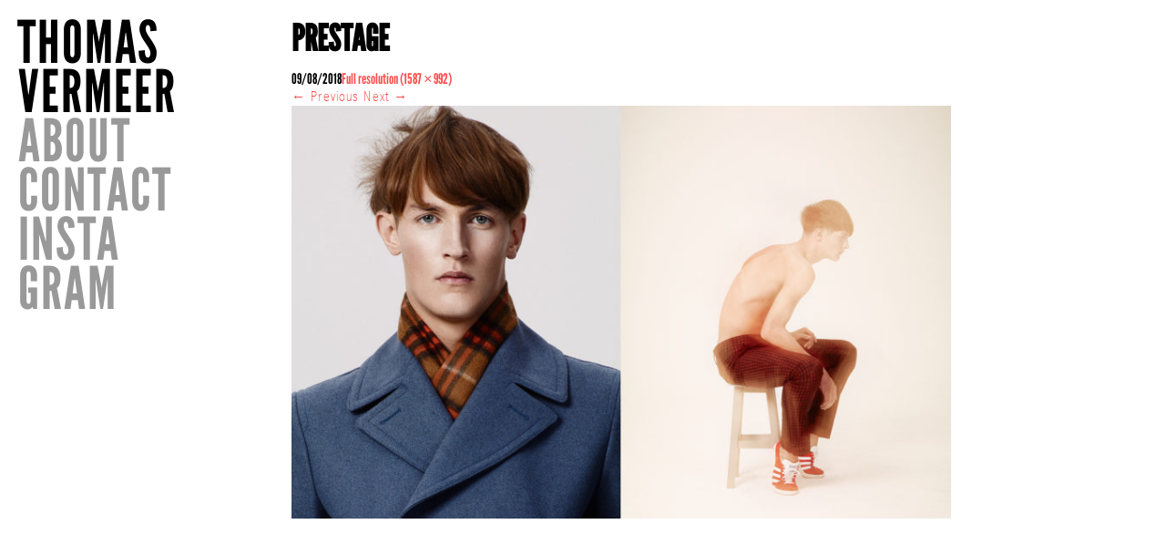

--- FILE ---
content_type: text/html; charset=UTF-8
request_url: https://thomasvermeer.com/prestage/
body_size: 5105
content:
<!DOCTYPE html>
<!--[if IE 7]>
<html class="ie ie7" lang="en-US">
<![endif]-->
<!--[if IE 8]>
<html class="ie ie8" lang="en-US">
<![endif]-->
<!--[if IE 9]>
<html class="ie ie9" lang="en-US">
<![endif]-->
<!--[if !(IE 7) | !(IE 8) | !(IE 9) ]><!-->
<html lang="en-US">
<!--<![endif]-->
<head>
	<meta charset="UTF-8">
		 	<title>PRESTAGE | Thomas Vermeer</title>
	<link rel="profile" href="http://gmpg.org/xfn/11">
	<link rel="pingback" href="https://thomasvermeer.com/TV2018/xmlrpc.php">
<!-- 	<link rel="stylesheet" href="https://use.typekit.net/pcp8mwu.css"> -->
	<!--[if lt IE 9]>
	<script src="https://thomasvermeer.com/TV2018/wp-content/themes/twentythirteen/js/html5.js"></script>
	<![endif]-->
	<meta name='robots' content='max-image-preview:large' />
<link rel='dns-prefetch' href='//fonts.googleapis.com' />
<link rel='dns-prefetch' href='//s.w.org' />
<link rel='dns-prefetch' href='//v0.wordpress.com' />
<link href='https://fonts.gstatic.com' crossorigin rel='preconnect' />
<link rel="alternate" type="application/rss+xml" title="Thomas Vermeer &raquo; Feed" href="https://thomasvermeer.com/feed/" />
<link rel="alternate" type="application/rss+xml" title="Thomas Vermeer &raquo; Comments Feed" href="https://thomasvermeer.com/comments/feed/" />
		<script>
			window._wpemojiSettings = {"baseUrl":"https:\/\/s.w.org\/images\/core\/emoji\/13.1.0\/72x72\/","ext":".png","svgUrl":"https:\/\/s.w.org\/images\/core\/emoji\/13.1.0\/svg\/","svgExt":".svg","source":{"concatemoji":"https:\/\/thomasvermeer.com\/TV2018\/wp-includes\/js\/wp-emoji-release.min.js?ver=5.8.12"}};
			!function(e,a,t){var n,r,o,i=a.createElement("canvas"),p=i.getContext&&i.getContext("2d");function s(e,t){var a=String.fromCharCode;p.clearRect(0,0,i.width,i.height),p.fillText(a.apply(this,e),0,0);e=i.toDataURL();return p.clearRect(0,0,i.width,i.height),p.fillText(a.apply(this,t),0,0),e===i.toDataURL()}function c(e){var t=a.createElement("script");t.src=e,t.defer=t.type="text/javascript",a.getElementsByTagName("head")[0].appendChild(t)}for(o=Array("flag","emoji"),t.supports={everything:!0,everythingExceptFlag:!0},r=0;r<o.length;r++)t.supports[o[r]]=function(e){if(!p||!p.fillText)return!1;switch(p.textBaseline="top",p.font="600 32px Arial",e){case"flag":return s([127987,65039,8205,9895,65039],[127987,65039,8203,9895,65039])?!1:!s([55356,56826,55356,56819],[55356,56826,8203,55356,56819])&&!s([55356,57332,56128,56423,56128,56418,56128,56421,56128,56430,56128,56423,56128,56447],[55356,57332,8203,56128,56423,8203,56128,56418,8203,56128,56421,8203,56128,56430,8203,56128,56423,8203,56128,56447]);case"emoji":return!s([10084,65039,8205,55357,56613],[10084,65039,8203,55357,56613])}return!1}(o[r]),t.supports.everything=t.supports.everything&&t.supports[o[r]],"flag"!==o[r]&&(t.supports.everythingExceptFlag=t.supports.everythingExceptFlag&&t.supports[o[r]]);t.supports.everythingExceptFlag=t.supports.everythingExceptFlag&&!t.supports.flag,t.DOMReady=!1,t.readyCallback=function(){t.DOMReady=!0},t.supports.everything||(n=function(){t.readyCallback()},a.addEventListener?(a.addEventListener("DOMContentLoaded",n,!1),e.addEventListener("load",n,!1)):(e.attachEvent("onload",n),a.attachEvent("onreadystatechange",function(){"complete"===a.readyState&&t.readyCallback()})),(n=t.source||{}).concatemoji?c(n.concatemoji):n.wpemoji&&n.twemoji&&(c(n.twemoji),c(n.wpemoji)))}(window,document,window._wpemojiSettings);
		</script>
		<style>
img.wp-smiley,
img.emoji {
	display: inline !important;
	border: none !important;
	box-shadow: none !important;
	height: 1em !important;
	width: 1em !important;
	margin: 0 .07em !important;
	vertical-align: -0.1em !important;
	background: none !important;
	padding: 0 !important;
}
</style>
	<link rel='stylesheet' id='wp-block-library-css'  href='https://thomasvermeer.com/TV2018/wp-includes/css/dist/block-library/style.min.css?ver=5.8.12' media='all' />
<style id='wp-block-library-inline-css'>
.has-text-align-justify{text-align:justify;}
</style>
<style id='wp-block-library-theme-inline-css'>
#start-resizable-editor-section{display:none}.wp-block-audio figcaption{color:#555;font-size:13px;text-align:center}.is-dark-theme .wp-block-audio figcaption{color:hsla(0,0%,100%,.65)}.wp-block-code{font-family:Menlo,Consolas,monaco,monospace;color:#1e1e1e;padding:.8em 1em;border:1px solid #ddd;border-radius:4px}.wp-block-embed figcaption{color:#555;font-size:13px;text-align:center}.is-dark-theme .wp-block-embed figcaption{color:hsla(0,0%,100%,.65)}.blocks-gallery-caption{color:#555;font-size:13px;text-align:center}.is-dark-theme .blocks-gallery-caption{color:hsla(0,0%,100%,.65)}.wp-block-image figcaption{color:#555;font-size:13px;text-align:center}.is-dark-theme .wp-block-image figcaption{color:hsla(0,0%,100%,.65)}.wp-block-pullquote{border-top:4px solid;border-bottom:4px solid;margin-bottom:1.75em;color:currentColor}.wp-block-pullquote__citation,.wp-block-pullquote cite,.wp-block-pullquote footer{color:currentColor;text-transform:uppercase;font-size:.8125em;font-style:normal}.wp-block-quote{border-left:.25em solid;margin:0 0 1.75em;padding-left:1em}.wp-block-quote cite,.wp-block-quote footer{color:currentColor;font-size:.8125em;position:relative;font-style:normal}.wp-block-quote.has-text-align-right{border-left:none;border-right:.25em solid;padding-left:0;padding-right:1em}.wp-block-quote.has-text-align-center{border:none;padding-left:0}.wp-block-quote.is-large,.wp-block-quote.is-style-large{border:none}.wp-block-search .wp-block-search__label{font-weight:700}.wp-block-group.has-background{padding:1.25em 2.375em;margin-top:0;margin-bottom:0}.wp-block-separator{border:none;border-bottom:2px solid;margin-left:auto;margin-right:auto;opacity:.4}.wp-block-separator:not(.is-style-wide):not(.is-style-dots){width:100px}.wp-block-separator.has-background:not(.is-style-dots){border-bottom:none;height:1px}.wp-block-separator.has-background:not(.is-style-wide):not(.is-style-dots){height:2px}.wp-block-table thead{border-bottom:3px solid}.wp-block-table tfoot{border-top:3px solid}.wp-block-table td,.wp-block-table th{padding:.5em;border:1px solid;word-break:normal}.wp-block-table figcaption{color:#555;font-size:13px;text-align:center}.is-dark-theme .wp-block-table figcaption{color:hsla(0,0%,100%,.65)}.wp-block-video figcaption{color:#555;font-size:13px;text-align:center}.is-dark-theme .wp-block-video figcaption{color:hsla(0,0%,100%,.65)}.wp-block-template-part.has-background{padding:1.25em 2.375em;margin-top:0;margin-bottom:0}#end-resizable-editor-section{display:none}
</style>
<link rel='stylesheet' id='mediaelement-css'  href='https://thomasvermeer.com/TV2018/wp-includes/js/mediaelement/mediaelementplayer-legacy.min.css?ver=4.2.16' media='all' />
<link rel='stylesheet' id='wp-mediaelement-css'  href='https://thomasvermeer.com/TV2018/wp-includes/js/mediaelement/wp-mediaelement.min.css?ver=5.8.12' media='all' />
<link rel='stylesheet' id='wpmt-css-frontend-css'  href='https://thomasvermeer.com/TV2018/wp-content/plugins/wp-mailto-links/core/includes/assets/css/style.css?ver=210811-182016' media='all' />
<link rel='stylesheet' id='dashicons-css'  href='https://thomasvermeer.com/TV2018/wp-includes/css/dashicons.min.css?ver=5.8.12' media='all' />
<link rel='stylesheet' id='thickbox-css'  href='https://thomasvermeer.com/TV2018/wp-includes/js/thickbox/thickbox.css?ver=5.8.12' media='all' />
<link rel='stylesheet' id='twentythirteen-fonts-css'  href='https://fonts.googleapis.com/css?family=Source+Sans+Pro%3A300%2C400%2C700%2C300italic%2C400italic%2C700italic%7CBitter%3A400%2C700&#038;subset=latin%2Clatin-ext&#038;display=fallback' media='all' />
<link rel='stylesheet' id='genericons-css'  href='https://thomasvermeer.com/TV2018/wp-content/plugins/jetpack/_inc/genericons/genericons/genericons.css?ver=3.1' media='all' />
<link rel='stylesheet' id='child-theme-style-css'  href='https://thomasvermeer.com/TV2018/wp-content/themes/TV_2018/style.css?ver=1.0.4b' media='all' />
<link rel='stylesheet' id='jetpack_css-css'  href='https://thomasvermeer.com/TV2018/wp-content/plugins/jetpack/css/jetpack.css?ver=10.0.2' media='all' />
<script src='https://thomasvermeer.com/TV2018/wp-includes/js/jquery/jquery.min.js?ver=3.6.0' id='jquery-core-js'></script>
<script src='https://thomasvermeer.com/TV2018/wp-includes/js/jquery/jquery-migrate.min.js?ver=3.3.2' id='jquery-migrate-js'></script>
<script src='https://thomasvermeer.com/TV2018/wp-content/plugins/wp-mailto-links/core/includes/assets/js/custom.js?ver=210811-182016' id='wpmt-js-frontend-js'></script>
<script src='https://thomasvermeer.com/TV2018/wp-content/themes/TV_2018/js/jquery.isotope.min.js?ver=1' id='jquery-isotope-js'></script>
<link rel="https://api.w.org/" href="https://thomasvermeer.com/wp-json/" /><link rel="alternate" type="application/json" href="https://thomasvermeer.com/wp-json/wp/v2/media/1126" /><link rel="EditURI" type="application/rsd+xml" title="RSD" href="https://thomasvermeer.com/TV2018/xmlrpc.php?rsd" />
<link rel="wlwmanifest" type="application/wlwmanifest+xml" href="https://thomasvermeer.com/TV2018/wp-includes/wlwmanifest.xml" /> 
<meta name="generator" content="WordPress 5.8.12" />
<link rel='shortlink' href='https://thomasvermeer.com/?p=1126' />
<link rel="alternate" type="application/json+oembed" href="https://thomasvermeer.com/wp-json/oembed/1.0/embed?url=https%3A%2F%2Fthomasvermeer.com%2Fprestage%2F" />
<link rel="alternate" type="text/xml+oembed" href="https://thomasvermeer.com/wp-json/oembed/1.0/embed?url=https%3A%2F%2Fthomasvermeer.com%2Fprestage%2F&#038;format=xml" />
<style type='text/css'>img#wpstats{display:none}</style>
		<style>.recentcomments a{display:inline !important;padding:0 !important;margin:0 !important;}</style><link rel="icon" href="https://thomasvermeer.com/TV2018/wp-content/uploads/2013/10/Screen-Shot-2013-10-14-at-13.10.31--150x90.png" sizes="32x32" />
<link rel="icon" href="https://thomasvermeer.com/TV2018/wp-content/uploads/2013/10/Screen-Shot-2013-10-14-at-13.10.31-.png" sizes="192x192" />
<link rel="apple-touch-icon" href="https://thomasvermeer.com/TV2018/wp-content/uploads/2013/10/Screen-Shot-2013-10-14-at-13.10.31-.png" />
<meta name="msapplication-TileImage" content="https://thomasvermeer.com/TV2018/wp-content/uploads/2013/10/Screen-Shot-2013-10-14-at-13.10.31-.png" />
</head>
	<body class="attachment attachment-template-default single single-attachment postid-1126 attachmentid-1126 attachment-jpeg wp-embed-responsive masonit TV2018 desktop chrome single-author no-avatars">
	<div id="page" class="hfeed site">
		<header id="masthead" class="site-header stamp block" role="banner">
			<div id="branding">
			<a class="home-link" href="https://thomasvermeer.com/" title="Thomas Vermeer" rel="home">
				<h1 class="site-title"><span class="first_word">Thomas</span> Vermeer</h1>
												</a>
 			</div>
 			<div id="navbar" class="navbar">
			<nav id="site-navigation" class="navigation main-navigation" role="navigation">
						<div class="menu-menu-1-container"><ul id="menu-menu-1" class="nav-menu"><li id="menu-item-968" class="menu-item menu-item-type-post_type menu-item-object-page menu-item-968"><a href="https://thomasvermeer.com/about/">About</a></li>
<li id="menu-item-217" class="menu-item menu-item-type-post_type menu-item-object-page menu-item-217"><a href="https://thomasvermeer.com/contact/">CONTACT</a></li>
<li id="menu-item-963" class="menu-item menu-item-type-custom menu-item-object-custom menu-item-963"><a href="https://www.instagram.com/thomas_vermeer/">INSTA<br/>GRAM</a></li>
</ul></div>			</nav><!-- #site-navigation -->
			</div><!-- #navbar -->
</header><!-- #masthead -->
<!--
<div class="closeBox">
<div id="branding2">
			<a class="closeIt" href="#" onclick="jQuery.colorbox.close()" title="Thomas Vermeer" rel="home">
				<h1 class="site-title"><span class="first_word">Thomas</span> Vermeer</h1>
												</a>
 			</div></div>
-->
		<div id="main" class="site-main">
	<div id="primary" class="content-area">
		<div id="content" class="site-content" role="main">

			
			<article id="post-1126" class="image-attachment post-1126 attachment type-attachment status-inherit hentry">
			<header class="entry-header">
				<h1 class="entry-title">PRESTAGE</h1>

				<div class="entry-meta">
					<span class="attachment-meta"><time class="entry-date" datetime="2018-08-09T21:48:47+02:00">09/08/2018</time></span><span class="attachment-meta full-size-link"><a href="https://thomasvermeer.com/TV2018/wp-content/uploads/2018/08/PRESTAGE.jpg" title="Link to full-size image">Full resolution (1587 &times; 992)</a></span>					</div><!-- .entry-meta -->
				</header><!-- .entry-header -->

				<div class="entry-content">
					<nav id="image-navigation" class="navigation image-navigation" role="navigation">
					<span class="nav-previous"><a href='https://thomasvermeer.com/spellbound-2/'><span class="meta-nav">&larr;</span> Previous</a></span>
						<span class="nav-next"><a href='https://thomasvermeer.com/03_20170402_elle_gambia-02_0021-c02-2/'>Next <span class="meta-nav">&rarr;</span></a></span>
					</nav><!-- #image-navigation -->

					<div class="entry-attachment">
						<div class="attachment">
						<a href="https://thomasvermeer.com/03_20170402_elle_gambia-02_0021-c02-2/" title="PRESTAGE" rel="attachment"><img width="724" height="453" src="https://thomasvermeer.com/TV2018/wp-content/uploads/2018/08/PRESTAGE.jpg" class="attachment-724x724 size-724x724" alt="" loading="lazy" srcset="https://thomasvermeer.com/TV2018/wp-content/uploads/2018/08/PRESTAGE.jpg 1587w, https://thomasvermeer.com/TV2018/wp-content/uploads/2018/08/PRESTAGE-150x94.jpg 150w, https://thomasvermeer.com/TV2018/wp-content/uploads/2018/08/PRESTAGE-300x188.jpg 300w, https://thomasvermeer.com/TV2018/wp-content/uploads/2018/08/PRESTAGE-768x480.jpg 768w, https://thomasvermeer.com/TV2018/wp-content/uploads/2018/08/PRESTAGE-1024x640.jpg 1024w" sizes="(max-width: 724px) 100vw, 724px" /></a>
												</div><!-- .attachment -->
					</div><!-- .entry-attachment -->

					
				</div><!-- .entry-content -->
			</article><!-- #post -->

				
<div id="comments" class="comments-area">

	
	
</div><!-- #comments -->

			
		</div><!-- #content -->
	</div><!-- #primary -->


		</div><!-- #main -->
		<footer id="colophon" class="site-footer" role="contentinfo">
						<div class="site-info screen-reader-text">
								<a href="http://wordpress.org/" title="Semantic Personal Publishing Platform">Proudly powered by WordPress</a>
			</div><!-- .site-info -->
		</footer><!-- #colophon -->
	</div><!-- #page -->
<a href="#"  class="go-to-top scrollup">Scroll to top</a>
	<script src='https://thomasvermeer.com/TV2018/wp-includes/js/imagesloaded.min.js?ver=4.1.4' id='imagesloaded-js'></script>
<script src='https://thomasvermeer.com/TV2018/wp-includes/js/masonry.min.js?ver=4.2.2' id='masonry-js'></script>
<script src='https://thomasvermeer.com/TV2018/wp-includes/js/jquery/jquery.masonry.min.js?ver=3.1.2b' id='jquery-masonry-js'></script>
<script src='https://thomasvermeer.com/TV2018/wp-content/themes/TV_2018/js/scripts.js?ver=2013-09-30' id='TV_2013-script_01-js'></script>
<script src='https://thomasvermeer.com/TV2018/wp-content/themes/TV_2018/js/modernizr.custom.js?ver=2013-09-30' id='modernizr-js'></script>
<script src='https://thomasvermeer.com/TV2018/wp-content/themes/TV_2018/js/Swipe.js?ver=2018-07-03' id='TV_2018-Swipe-js'></script>
<script src='https://thomasvermeer.com/TV2018/wp-content/themes/TV_2018/js/lightboxed.js?ver=2018-07-03' id='TV_2018-lightboxed-js'></script>
<script id='thickbox-js-extra'>
var thickboxL10n = {"next":"Next >","prev":"< Prev","image":"Image","of":"of","close":"Close","noiframes":"This feature requires inline frames. You have iframes disabled or your browser does not support them.","loadingAnimation":"https:\/\/thomasvermeer.com\/TV2018\/wp-includes\/js\/thickbox\/loadingAnimation.gif"};
</script>
<script src='https://thomasvermeer.com/TV2018/wp-includes/js/thickbox/thickbox.js?ver=3.1-20121105' id='thickbox-js'></script>
<script src='https://thomasvermeer.com/TV2018/wp-content/themes/twentythirteen/js/functions.js?ver=20171218' id='twentythirteen-script-js'></script>
<script src='https://thomasvermeer.com/TV2018/wp-includes/js/wp-embed.min.js?ver=5.8.12' id='wp-embed-js'></script>
<script src='https://stats.wp.com/e-202604.js' defer></script>
<script>
	_stq = window._stq || [];
	_stq.push([ 'view', {v:'ext',j:'1:10.0.2',blog:'59252190',post:'1126',tz:'1',srv:'thomasvermeer.com'} ]);
	_stq.push([ 'clickTrackerInit', '59252190', '1126' ]);
</script>

	<script>
// 			$(document).ready(function(){
//  				$("a.thickbox").colorbox({opacity:0.96 , rel:'gallery-home', width:"100%", height:"100%", transition: 'fade', speed:'300'});
// 				//	onComplete:function(){ alert('onComplete: colorbox has displayed the loaded content'); },
// 			});
// 			$(document).on('cbox_open', function() {
// 			    //$('body').css({ overflow: 'hidden', height: '100vh' });
// 			    $('body').addClass('showBox');
// 			}).on('cbox_closed', function() {
// 			    //$('body').css({ overflow: '', height: '' });
// 			    $('body').removeClass('showBox');
// 			});

	</script>
</body>
</html>

--- FILE ---
content_type: text/css
request_url: https://thomasvermeer.com/TV2018/wp-content/themes/TV_2018/style.css?ver=1.0.4b
body_size: 8937
content:
@import url("https://use.typekit.net/pcp8mwu.css");

/*
Theme Name: TV_2018
Theme URI:
Author: MB + FN
Author URI: http://www.michabakker.com
Description: in collaboration with Felicia Nitzsche
Version: 1.0.4b
Template: twentythirteen

// updated 25.02.2015
// updated 03.08.2018
updated 13.08.2021


License: GNU General Public License v2 or later
License URI: http://www.gnu.org/licenses/gpl-2.0.html
Tags: black, brown, orange, tan, white, yellow, light, one-column, two-columns, right-sidebar, flexible-width, custom-header, custom-menu, editor-style, featured-images, microformats, post-formats, rtl-language-support, sticky-post, translation-ready
Text Domain: twentythirteen

This theme, like WordPress, is licensed under the GPL.
Use it to make something cool, have fun, and share what you've learned with others.
*/


/**
 * Table of Contents:
 *
 * 1.0 - Reset
 * 2.0 - Repeatable Patterns
 * 3.0 - Basic Structure
 * 4.0 - Header
 *   4.1 - Site Header
 *   4.2 - Navigation
 * 5.0 - Content
 *   5.1 - Entry Header
 *   5.2 - Entry Meta
 *   5.3 - Entry Content
 *   5.4 - Galleries
 *   5.5 - Post Formats
 *   5.6 - Attachments
 *   5.7 - Post/Paging Navigation
 *   5.8 - Author Bio
 *   5.9 - Archives
 *   5.10 - Search Results/No posts
 *   5.11 - 404
 *   5.12 - Comments
 *   5.13 - Multisite
 * 6.0 - Sidebar
 *   6.1 - Widgets
 * 7.0 - Footer
 * 8.0 - Media Queries
 * 9.0 - Print
 * ----------------------------------------------------------------------------
 */


/**
 * 1.0 Reset
 *
 * Modified from Normalize.css to provide cross-browser consistency and a smart
 * default styling of HTML elements.
 *
 * @see http://git.io/normalize
 * ----------------------------------------------------------------------------
 */

* {
	-webkit-box-sizing: border-box;
	-moz-box-sizing:    border-box;
	box-sizing:         border-box;
}

article,
aside,
details,
figcaption,
figure,
footer,
header,
nav,
section,
summary {
	display: block;
}

audio,
canvas,
video {
	display: inline-block;
}

audio:not([controls]) {
	display: none;
	height: 0;
}

[hidden] {
	display: none;
}

html {
	font-size: 100%;
	overflow-y: scroll;
	-webkit-text-size-adjust: 100%;
	-ms-text-size-adjust: 100%;
	background-color: #FFFFFF;
	background: #FFFFFF;
	box-shadow: none;
}

html,
button,
input,
select,
textarea {
	font-family: /* "Source Sans Pro", */ Helvetica, sans-serif;
}

body {
	/*color: #141412;
	line-height: 1.5;*/
	margin: 0;
	box-shadow: none;
	background-color: #FFFFFF;
	background: #FFFFFF;
}

a {
	/*color: #ca3c08;*/
	text-decoration: none;
}

a:visited {
	/*color: #ac0404;*/
}

a:focus {
	outline: thin dotted;
}

a:active,
a:hover {
	/*color: #ea9629;*/
	outline: 0;
}

a:hover {
	text-decoration: underline;
}

h1,
h2,
h3,
h4,
h5,
h6 {
	clear: both;
	/*font-family: Bitter, Georgia, serif;*/
	line-height: 1.1;
	text-rendering: optimizelegibility;
}

h1 {
	font-size: 40px;
	margin: 0 0 13px;
}

h2 {
	font-size: 30px;
	margin: 0 0 25px ;
}

h3 {
	font-size: 22px;
	margin: 0 0 22px;
}

h4 {
	font-size: 20px;
	margin: 0 0  25px;
}

h5 {
	font-size: 18px;
	margin: 0 0 30px ;
}

h6 {
	font-size: 16px;
	margin: 0 0 36px;
}

address {
	font-style: italic;
	margin: 0 0 24px;
}

abbr[title] {
	border-bottom: 1px dotted;
}

b,
strong {
	font-weight: bold;
}

dfn {
	font-style: italic;
}

mark {
	background: #ff0;
	color: #000;
}

p {
	margin: 0 0 20px;
}

code,
kbd,
pre,
samp {
	font-family: monospace, serif;
	font-size: 14px;
	-webkit-hyphens: none;
	-moz-hyphens:    none;
	-ms-hyphens:     none;
	hyphens:         none;
}

pre {
	background: #f5f5f5;
	color: #666;
	font-family: monospace;
	font-size: 14px;
	margin: 20px 0;
	overflow: auto;
	padding: 20px;
	white-space: pre;
	white-space: pre-wrap;
	word-wrap: break-word;
}

blockquote,
q {
	-webkit-hyphens: none;
	-moz-hyphens:    none;
	-ms-hyphens:     none;
	hyphens:         none;
	quotes: none;
}

blockquote:before,
blockquote:after,
q:before,
q:after {
	content: "";
	content: none;
}

blockquote {
	font-size: 18px;
	font-style: italic;
	font-weight: 300;
	margin: 24px 40px;
}

blockquote blockquote {
	margin-right: 0;
}

blockquote cite,
blockquote small {
	font-size: 14px;
	font-weight: normal;
	text-transform: uppercase;
}

blockquote em,
blockquote i {
	font-style: normal;
	font-weight: 300;
}

blockquote strong,
blockquote b {
	font-weight: 400;
}

small {
	font-size: smaller;
}

sub,
sup {
	font-size: 75%;
	line-height: 0;
	position: relative;
	vertical-align: baseline;
}

sup {
	top: -0.5em;
}

sub {
	bottom: -0.25em;
}

dl {
	margin: 0 20px;
}

dt {
	font-weight: bold;
}

dd {
	margin: 0 0 20px;
}

menu,
ol,
ul {
	margin: 0;
	padding: 0;
}

ul {
	list-style-type: square;
}

nav ul,
nav ol {
	list-style: none;
	list-style-image: none;
}

li > ul,
li > ol {
	margin: 0;
}

img {
	-ms-interpolation-mode: bicubic;
	border: 0;
	vertical-align: middle;
}

svg:not(:root) {
	overflow: hidden;
}

figure {
	margin: 0;
}

form {
	margin: 0;
}

fieldset {
	border: 1px solid #c0c0c0;
	margin: 0 2px;
	padding: 0.35em 0.625em 0.75em;
}

legend {
	border: 0;
	padding: 0;
	white-space: normal;
}

button,
input,
select,
textarea {
	font-size: 100%;
	margin: 0;
	max-width: 100%;
	vertical-align: baseline;
}

button,
input {
	line-height: normal;
}

button,
html input[type="button"],
input[type="reset"],
input[type="submit"] {
	-webkit-appearance: button;
	cursor: pointer;
}

button[disabled],
input[disabled] {
	cursor: default;
}

input[type="checkbox"],
input[type="radio"] {
	padding: 0;
}

input[type="search"] {
	-webkit-appearance: textfield;
	padding-right: 2px; /* Don't cut off the webkit search cancel button */
	width: 270px;
}

input[type="search"]::-webkit-search-decoration {
	-webkit-appearance: none;
}

button::-moz-focus-inner,
input::-moz-focus-inner {
	border: 0;
	padding: 0;
}

textarea {
	overflow: auto;
	vertical-align: top;
}

table {
	border-bottom: 1px solid #ededed;
	border-collapse: collapse;
	border-spacing: 0;
	font-size: 14px;
	line-height: 2;
	margin: 0 0 20px;
	width: 100%;
}

caption,
th,
td {
	font-weight: normal;
	text-align: left;
}

caption {
	font-size: 16px;
	margin: 20px 0;
}

th {
	font-weight: bold;
	text-transform: uppercase;
}

td {
	border-top: 1px solid #ededed;
	padding: 6px 10px 6px 0;
}

del {
	color: #333;
}

ins {
	background: #fff9c0;
	text-decoration: none;
}

hr {
	/*background: url(images/dotted-line.png) repeat center top;
	background-size: 4px 4px;*/
	border: 0;
	border-bottom:1px solid #666;
	height: 1px;
	margin: 0 0 24px;
}


/**
 * 2.0 Repeatable Patterns
 * ----------------------------------------------------------------------------
 */

.genericon:before,
.menu-toggle:after,
.featured-post:before,
.date a:before,
.entry-meta .author a:before,
.format-audio .entry-content:before,
.comments-link a:before,
.tags-links a:first-child:before,
.categories-links a:first-child:before,
.edit-link a:before,
.attachment .entry-title:before,
.attachment-meta:before,
.attachment-meta a:before,
.comment-awaiting-moderation:before,
.comment-reply-link:before,
.comment-reply-login:before,
.comment-reply-title small a:before,
.bypostauthor > .comment-body .fn:before,
.error404 .page-title:before {
	-webkit-font-smoothing: antialiased;
	display: inline-block;
	font: normal 16px/1 Genericons;
	vertical-align: text-bottom;
}

/* Clearing floats */
.clear:after,
.attachment .entry-header:after,
.site-footer .widget-area:after,
.entry-content:after,
.page-content:after,
.navigation:after,
.nav-links:after,
.gallery:after,
.comment-form-author:after,
.comment-form-email:after,
.comment-form-url:after,
.comment-body:after {
	clear: both;
}

.clear:before,
.clear:after,
.attachment .entry-header:before,
.attachment .entry-header:after,
.site-footer .widget-area:before,
.site-footer .widget-area:after,
.entry-content:before,
.entry-content:after,
.page-content:before,
.page-content:after,
.navigation:before,
.navigation:after,
.nav-links:before,
.nav-links:after,
.gallery:before,
.gallery:after,
.comment-form-author:before,
.comment-form-author:after,
.comment-form-email:before,
.comment-form-email:after,
.comment-form-url:before,
.comment-form-url:after,
.comment-body:before,
.comment-body:after {
	content: "";
	display: table;
}

/* Assistive text */
.screen-reader-text {
	clip: rect(1px, 1px, 1px, 1px);
	position: absolute !important;
}

.screen-reader-text:focus {
	background-color: #f1f1f1;
	border-radius: 3px;
	box-shadow: 0 0 2px 2px rgba(0, 0, 0, 0.6);
	clip: auto !important;
	color: #21759b;
	display: block;
	font-size: 14px;
	font-weight: bold;
	height: auto;
	line-height: normal;
	padding: 15px 23px 14px;
	position: absolute;
	left: 5px;
	top: 5px;
	text-decoration: none;
	width: auto;
	z-index: 100000; /* Above WP toolbar */
}

/* Form fields, general styles first. */
button,
input,
textarea {
	border: 2px solid #d4d0ba;
	font-family: inherit;
	padding: 5px;
}

input,
textarea {
	color: #141412;
}

input:focus,
textarea:focus {
	border: 2px solid #c3c0ab;
	outline: 0;
}

/* Buttons */
button,
input[type="submit"],
input[type="button"],
input[type="reset"] {
	background: #e05d22; /* Old browsers */
	background: -webkit-linear-gradient(top, #e05d22 0%, #d94412 100%); /* Chrome 10+, Safari 5.1+ */
	background:   linear-gradient(to bottom, #e05d22 0%, #d94412 100%); /* W3C */
	border: none;
	border-bottom: 3px solid #b93207;
	border-radius: 2px;
	color: #fff;
	display: inline-block;
	padding: 11px 24px 10px;
	text-decoration: none;
}

button:hover,
button:focus,
input[type="submit"]:hover,
input[type="button"]:hover,
input[type="reset"]:hover,
input[type="submit"]:focus,
input[type="button"]:focus,
input[type="reset"]:focus {
	background: #ed6a31; /* Old browsers */
	background: -webkit-linear-gradient(top, #ed6a31 0%, #e55627 100%); /* Chrome 10+, Safari 5.1+ */
	background:   linear-gradient(to bottom, #ed6a31 0%, #e55627 100%); /* W3C */
	outline: none;
}

button:active,
input[type="submit"]:active,
input[type="button"]:active,
input[type="reset"]:active {
	background: #d94412; /* Old browsers */
	background: -webkit-linear-gradient(top, #d94412 0%, #e05d22 100%); /* Chrome 10+, Safari 5.1+ */
	background:   linear-gradient(to bottom, #d94412 0%, #e05d22 100%); /* W3C */
	border: none;
	border-top: 3px solid #b93207;
	padding: 10px 24px 11px;
}

.post-password-required input[type="submit"] {
	padding: 7px 24px 4px;
	vertical-align: bottom;
}

.post-password-required input[type="submit"]:active {
	padding: 5px 24px 6px;
}

/* Placeholder text color -- selectors need to be separate to work. */
::-webkit-input-placeholder {
	color: #7d7b6d;
}

:-moz-placeholder {
	color: #7d7b6d;
}

::-moz-placeholder {
	color: #7d7b6d;
}

:-ms-input-placeholder {
	color: #7d7b6d;
}

/*
 * Responsive images
 *
 * Fluid images for posts, comments, and widgets
 */
.entry-content img,
.entry-summary img,
.comment-content img,
.widget img,
.wp-caption {
	max-width: 100%;
}

/* Make sure images with WordPress-added height and width attributes are scaled correctly. */
.entry-content img,
.entry-summary img,
.comment-content img[height],
img[class*="align"],
img[class*="wp-image-"],
img[class*="attachment-"] {
	height: auto;
}

img.size-full,
img.size-large,
img.wp-post-image {
	height: auto;
	max-width: 100%;
}

/* Make sure videos and embeds fit their containers. */
embed,
iframe,
object,
video {
	max-width: 100%;
}

/* Override the Twitter embed fixed width. */
.entry-content .twitter-tweet-rendered {
	max-width: 100% !important;
}

/* Images */
.alignleft {
	float: left;
}

.alignright {
	float: right;
}

.aligncenter {
	display: block;
	margin-left: auto;
	margin-right: auto;
}

img.alignleft {
	margin: 0 20px 5px 0;
}

.wp-caption.alignleft {
	margin: 0 10px 5px 0;
}

img.alignright {
	margin: 0 0 5px 20px;
}

.wp-caption.alignright {
	margin: 0  0 5px 10px;
}

img.aligncenter {
	margin: 0 auto 5px;
}

img.alignnone {
	margin: 0;
}

.wp-caption .wp-caption-text,
.entry-caption,
.gallery-caption {
	color: #220e10;
	font-size: 18px;
	font-style: italic;
	font-weight: 300;
}

img.wp-smiley,
.rsswidget img {
	border: 0;
	border-radius: 0;
	box-shadow: none;
	margin-bottom: 0;
	margin-top: 0;
	padding: 0;
}

.wp-caption.alignleft + ul,
.wp-caption.alignleft + ol  {
	list-style-position: inside;
}




/*/*/ /*/*/ /*/*/


body{ margin:0; padding:20px; background-color: #FFFFFF;}

body.showBox{ height: 100%; height: 100vh; padding-bottom: 0; overflow: hidden}

body{	font-family: "league-gothic", Arial, Helvetica, sans-serif; font-style: normal; 	font-weight: 400; text-rendering: optimizelegibility;
-moz-font-feature-settings: "liga=1, dlig=1";
    -ms-font-feature-settings: "liga", "dlig";
    -webkit-font-feature-settings: "liga", "dlig";
    -o-font-feature-settings: "liga", "dlig";
    font-feature-settings: "liga", "dlig";}



.block { margin: 0 20px 20px 0; /* 	margin: 0 15px 15px 0; */
	padding: 0px; float:left; clear:right;}


.entry-header{}

header#masthead{
	position: fixed !important;
	top: 20px;
	left: 20px;
/* 	z-index: 2000; */
z-index: 99;
	width: 210px;
	height: 250px;
}
.admin-bar header#masthead{top: 48px;}


/* .home header#masthead{margin-top: 20px; margin-left: 20px;} */
/* .home.admin-bar header#masthead{margin-top: 48px; } */
/* header#masthead{ margin-top: 20px;} */


#branding h1 {
/* font-size: 70px; */
font-size: 64.5px;
line-height: 0.84;
font-family: "league-gothic", Arial, Helvetica, sans-serif;
font-style: normal;
font-weight: normal;
margin: 0;
letter-spacing: .03em;
text-transform:uppercase;
text-align:center;
margin-bottom: .25em;
}
#branding h1 span.first_word{ margin-left: -0.01em;}

a:link, a:visited{ color:#000; text-decoration:none; }
a:hover{ text-decoration:none; color: rgba(255,0,0,0.7);}
.no-rgba a:hover{ text-decoration:none; color: #F53148;}

article a:link,
article a:visited{color: rgba(255,0,0,0.7);}
article a:hover,
article a:active{color: rgba(255,0,0,0.9);}


.no-rgba article a:link,
.no-rgba article a:visited{color:#F53148;}
.no-rgba article a:hover,
.no-rgba article a:active{color:#FB0015;}



.home article{ overflow: hidden;}

.home article .mask {
	display: block;
    width: 100%;
    height:100%;
    position: absolute;
    overflow: hidden;
    top: 0;
    left: 0;
	text-align: center;
}
.home article img {
    display: block;
    /*position: relative*/
}
.home article .mask h1.entry-title {
    position: relative;
/* 	margin: 20px 0 5px ; */
	margin: 15px 0 0 ;
    padding: 0 15px;
    color: #fff;
	font-weight:normal !important;
	text-align:left;
	text-transform:uppercase;

	letter-spacing: .075em;
		font-size: 30px;
	line-height: 1;
 }
.home article .mask h1.entry-title a{ color: #fff;}
/**/
.home article .mask p{
   position: relative;
   color: #fff;
/*    padding: 0px 20px 0px; */
   padding: 0px 15px 0px;
   text-align: left;
/*
	font-size: 15px;

	font-family: "pragmatica-web-condensed",sans-serif;
	font-style: normal;
	font-weight: 300;
*/
	letter-spacing: .075em;
		text-transform:uppercase;

	font-size: 30px;
	line-height: 1;
}
.home article .mask p.sjharing{ padding-top: 65px;}

.home article .mask p a,
.home article .mask p a:visited{ color:#FFF;}

.home article .mask {
    background-color: rgba(0, 0, 0, 0.75);
/*    top: -500px; */
   -ms-filter: "progid: DXImageTransform.Microsoft.Alpha(Opacity=0)";
   filter: alpha(opacity=0);
   opacity: 0;
   -webkit-transition: all 0.6s ease-out 0.3s;
   -moz-transition: all 0.6s ease-out 0.3s;
   -o-transition: all 0.6s ease-out 0.3s;
   -ms-transition: all 0.6s ease-out 0.3s;
   transition: all 0.6s ease-out 0.3s;
}
.no-rgba .home article .mask {background-image: url(trans.gif);}

.home article .mask h1{
    -webkit-transform: translateX(-500px);
   -moz-transform: translateX(-500px);
   -o-transform: translateX(-500px);
   -ms-transform: translateX(-500px);
   transform: translateX(-500px);
   -webkit-transition: all 0.7s ease-in-out 0.6s;
   -moz-transition: all 0.7s ease-in-out 0.6s;
   -o-transition: all 0.7s ease-in-out 0.6s;
   -ms-transition: all 0.7s ease-in-out 0.6s;
   transition: all 0.7s ease-in-out 0.6s;

    -webkit-font-smoothing: antialiased;
    -moz-osx-font-smoothing: grayscale;
    -o-font-smoothing: antialiased;
    font-smoothing: antialiased;
}
.no-csstransform .home article .mask h1 { }

.home article .mask p{
	color: #fff;
   -webkit-transform: translateX(-500px);
   -moz-transform: translateX(-500px);
   -o-transform: translateX(-500px);
   -ms-transform: translateX(-500px);
   transform: translateX(-500px);
   -webkit-transition: all 0.7s ease-in-out 0.6s;
   -moz-transition: all 0.7s ease-in-out 0.6s;
   -o-transition: all 0.7s ease-in-out 0.6s;
   -ms-transition: all 0.7s ease-in-out 0.6s;
   transition: all 0.7s ease-in-out 0.6s;
   letter-spacing: 0.075em;
   /*-webkit-text-stroke: 1px rgba(255,255,255,0.1);*/
   -webkit-font-smoothing: antialiased;
   -moz-osx-font-smoothing: grayscale;
    -o-font-smoothing: antialiased;
    font-smoothing: antialiased;
   }/**/
.home article .mask p.sjharing{
	color: #fff;
   -webkit-transform: translateX(-500px);
   -moz-transform: translateX(-500px);
   -o-transform: translateX(-500px);
   -ms-transform: translateX(-500px);
   transform: translateX(-500px);
   -webkit-transition: all 0.7s ease-in-out 0.6s;
   -moz-transition: all 0.7s ease-in-out 0.6s;
   -o-transition: all 0.7s ease-in-out 0.6s;
   -ms-transition: all 0.7s ease-in-out 0.6s;
   transition: all 0.7s ease-in-out 0.6s;
   letter-spacing: 0.075em;
   /*-webkit-text-stroke: 1px rgba(255,255,255,0.1);*/
   -webkit-font-smoothing: antialiased;
   -moz-osx-font-smoothing: grayscale;
    -o-font-smoothing: antialiased;
    font-smoothing: antialiased;
   }/**/



.home article:hover .mask {
    -ms-filter: "progid: DXImageTransform.Microsoft.Alpha(Opacity=100)";
   filter: alpha(opacity=100);
   opacity: 1;
   top: 0px;
   -webkit-transition-delay: 0s;
   -moz-transition-delay: 0s;
   -o-transition-delay: 0s;
   -ms-transition-delay: 0s;
   transition-delay: 0s;
}
.home article:hover .mask h1 {
    -webkit-transform: translateY(0px);
   -moz-transform: translateY(0px);
   -o-transform: translateY(0px);
   -ms-transform: translateY(0px);
   transform: translateY(0px);
   -webkit-transition-delay: 0.3s;
   -moz-transition-delay: 0.3s;
   -o-transition-delay: 0.3s;
   -ms-transition-delay: 0.3s;
   transition-delay: 0.3s;
}
.home article:hover .mask p{
   -webkit-transform: translateY(0px);
   -moz-transform: translateY(0px);
   -o-transform: translateY(0px);
   -ms-transform: translateY(0px);
   transform: translateY(0px);
   -webkit-transition-delay: 0.3s;
   -moz-transition-delay: 0.3s;
   -o-transition-delay: 0.3s;
   -ms-transition-delay: 0.3s;
   transition-delay: 0.3s;
}/**/

.home article:hover .mask p.sjharing{
   -webkit-transform: translateY(0px);
   -moz-transform: translateY(0px);
   -o-transform: translateY(0px);
   -ms-transform: translateY(0px);
   transform: translateY(0px);
   -webkit-transition-delay: 0.3s;
   -moz-transition-delay: 0.3s;
   -o-transition-delay: 0.3s;
   -ms-transition-delay: 0.3s;
   transition-delay: 0.3s;
}/**/



.single #page{ padding-left:300px; background-color: #FFFFFF;}
body.page #page{ padding-left:300px; background-color: #FFFFFF;}

@media only screen and (max-width : 767px) and (orientation : portrait){
	.single #page,
	body.page #page {padding-left: 0px; padding-top: 190px;}
}
.scrollup{
	width:20px;
	height:20px;
	opacity:1;
	position:fixed;
	bottom:20px;
	right:20px;
	display:none;
	text-align:right;
	text-indent:99999px;
	overflow:hidden;
	background: url(uppp.png) no-repeat;
	background-size:20px 20px;
}
.view p, .view2 p, .scrollup {
/*text-indent: .5em;
letter-spacing: .15em;*/
text-transform: uppercase;
font-size: 15px;
letter-spacing: .075em;
font-family: "pragmatica-web-condensed",sans-serif;
font-style: normal;
font-weight: 300;
}

.mask h1 {
-webkit-text-stroke: 1px rgba(255,255,255,0.1);
}

.single .header_meta{ position: fixed;
top: 350px;
left: 20px;
width: 250px; /*text-align:center*/}

.sharedaddy { position: fixed;
top: 500px;
left: 20px; width:250px;}

.header_meta span{ display:block; letter-spacing: 0.075em; }

.nav-menu{ font-size: 70px;
	line-height: 0.84;
	font-family: "league-gothic", Arial, Helvetica, sans-serif;
	font-style: normal;
	font-weight: 400;
	margin: 0;
	letter-spacing: 0.03em;
	text-transform:uppercase;
	color:#666;
	text-align:center;
}

.nav-menu a{
	color: rgba(0,0,0,0.4);
	text-align:left;
}

.nav-menu a:hover{ text-decoration:none; color: rgba(255,0,0,0.6);}

.no-rgba .nav-menu a{ color:#878787;}
no-rgba .nav-menu a:hover{ color: #FC4C56;}

.header_meta{font-size: 15px;
	font-family: "pragmatica-web-condensed",sans-serif;
	font-style: normal;
	font-weight: 300; letter-spacing: 0.075em;
}

.header_meta h1{font-family: league-gothic, Arial, Helvetica, sans-serif;
font-size: 40px;
font-style: normal;
font-weight: normal;
line-height: 44px;}

#page div.sharedaddy .sd-content{ float: none; display:inline;}
#page div.sharedaddy .sd-content li{ display:inline-block; float:none; margin:0 !important; padding:0;line-height: 20px; }
#page div.sharedaddy .sd-content li a{ background-color: white; box-shadow: none; margin-right: 0; padding-right: 0;}
#page div.sharedaddy .sd-content li.share-pinterest span:after,
#page div.sharedaddy .sd-content li.share-tumblr span:after{ content:' |  '}
#page .sd-social-icon-text a.sd-button > span,
#page a.sd-button > span{ padding:0; font-size: 15px;
font-family: "pragmatica-web-condensed",sans-serif;
font-style: normal;
font-weight: 300;line-height: 20px; letter-spacing: 0.075em;
}

.go_there { cursor:default;}

#page div.sharedaddy a.sd-button,
#page div.sharedaddy div.sd-block,
#page .sd-social-icon-text a.sd-button > span,
#page a.sd-button > span,
#page .sd-social-text a.sd-button > span,
#page li.share-email a.sd-button > span,
#page div.sharedaddy a.sd-button,
#page div.sharedaddy a.sd-button:active,
#page div.sharedaddy a.sd-button:visited,
#page div.sharedaddy a.sd-button:hover{ background-color:none; background-image:none; border:none !important; text-shadow:none;}

body.page  article.type-page,
.single-post article{ /*margin-top:76px;*/ letter-spacing: 0.075em;
}

#main .entry-content,
#main .entry-content p,
#main div.sharedaddy,
#content div.sharedaddy,
#main div.sharedaddy,
#page div.sharedaddy, #page #content div.sharedaddy, #page #main div.sharedaddy
{ font-family: "pragmatica-web-condensed",sans-serif; font-style: normal; font-weight:300;  font-size: 15px;
letter-spacing: 0.075em;
}

body.page  article.type-page .entry-content,
body.single-post  article.type-post .entry-content{ max-width:1150px; }

/*body.page  article.type-page .entry-content img:hover,
body.single-post  article.type-post .entry-content img:hover{
	-webkit-filter	: blur(5px);
	-moz-filter	: blur(5px);
	-ms-filter	: blur(5px);
	-o-filter 	: blur(5px);
	filter		: blur(5px);
}*/

/*#primary #content.entry-content.jpibfi_container{ overflow-x: hidden;}*/
#primary #content a.pinit-button{ background-image: none !important;text-indent: 0; min-width: 600px !important;text-align: center; background:rgba(0,0,0,0.25) !important; display:block;padding:5px 0; height:auto !important; color:#fff; margin:0 auto}
#primary #content a.pinit-button:hover{ text-align: center; background:rgba(0,0,0,0.5) !important; display:block; padding-bottom:5px 0;}


	header#masthead h1.site-title,
	.nav-menu { text-align:left}
	header#masthead #branding h1 {margin-bottom: 0em; display:inline}
	 header#masthead a h1.site-title,
	.nav-menu a {
		padding: 0;
	}
	header#masthead a:hover h1.site-title,
.thickbox__close:hover h1.site-title,
	.m-lightbox__close:hover h1.site-title,
	.closeBox a:hover h1.site-title,
	.nav-menu a:hover,
	.nav-menu .current_page_item a {
		background-color:rgba(255,0,0,0.6); color:rgba(255,255,255,0.99);
  	}

	.no-rgba header#masthead a:hover h1.site-title,
	.no-rgba .closeBox a:hover h1.site-title,
.no-rgba .thickbox__close:hover h1.site-title,
	.no-rgba .m-lightbox__close:hover h1.site-title,
	.no-rgba .nav-menu a:hover,
	.no-rgba .nav-menu .current_page_item a {
		background-color:#FC4C56; color:#FFF;
  	}




.home p.sjharing a{ background-image:none !important; text-indent:none !important; }


.page-template-page_contact-php article{padding-top: 87px;}


img#wpstats{ visibility:hidden;}


@media only screen and (min-device-width : 480px) {
	article.block{ /* height:280px; */ height:320px;  }
	article.block img{ /* height:280px; */ height:320px; width: auto;  }
	article.block div.vimeo{ height:320px; width: 568.8888888889px;  }
	a.thickbox{
		height:320px; width: 568.8888888889px;
		position: absolute; left: 0; top: 0; display: block; z-index: 100000; 
	}
}


div.credit{ font-family: "pragmatica-web-condensed",sans-serif;
font-style: normal;
font-weight: 300;
font-size: 10px;
letter-spacing: 0.1em;
color:#767676;
color: rgba(0,0,0,.4);
position:fixed; bottom:5px; left:20px;}
div.credit a{ color: #FF5555;  color: rgba(255,0,0,0.7); }
div.credit a:hover{ color: #FF0000;  color: rgba(255,0,0,1); }

.home article.block{ cursor:pointer;}
.home p.sjharing{ z-index: 200000;}

.sd-content{ }
.sd-content li.share-pinterest .share-count{ display: none;}
@media only screen and (min-device-width : 480px) {
	header#masthead{ width: 180px}
}
#branding h1,
.nav-menu {
	/* font-size: 50px; */
	/* font-size: 57px; */
	font-size: 64.5px;
/* 	line-height: 0.84; */
}

:focus{
	outline-color: transparent;
	outline-style: none;
}
#cboxOverlay{
	background-color: #FFF;
	height: 100vh;
	width: 100vw;
	top: 0;
	left: 0;
	position: fixed;
	z-index: 2014;
}
	#colorbox{z-index: 2018; margin-top: 146px;}
	.admin-bar #colorbox{ margin-top: 170px;   }


	#cboxContent{  padding-bottom: 0;   max-height: calc(100vh - 146px); }

	#cboxLoadedContent{ max-height: calc(100vh - 146px); }
	.admin-bar #cboxLoadedContent{ max-height: calc(100vh - 170px); }

	@media only screen and (max-width : 767px) and (orientation : landscape){
		#colorbox{   margin-top: 40px; }
		.admin-bar #colorbox{ margin-top: 66px;   }

		#cboxContent{ padding-bottom: 0;   max-height: calc(100vh - 40px); }
		.admin-bar #cboxContent{ }

		#cboxLoadedContent{ max-height: calc(100vh - 40px); }
		.admin-bar #cboxLoadedContent{ max-height: calc(100vh - 66px); }
	}

	#cboxLoadedContent .entry-content,
	#cboxLoadedContent .header_meta,
	#cboxLoadedContent .entry-meta{  padding: 0 20px;  }

	@media only screen and (min-width : 767px) and (orientation : landscape){
		#cboxLoadedContent .entry-content,
		#cboxLoadedContent .header_meta,
		#cboxLoadedContent .entry-meta{  padding: 0 120px;  }
	}
	@media only screen and (min-width : 1024px) {
		#cboxLoadedContent .entry-content,
		#cboxLoadedContent .header_meta,
		#cboxLoadedContent .entry-meta{  padding: 0 230px;  }
	}
	#cboxLoadedContent .entry-content p{ margin-bottom: 10px; color: #888888;}
	#cboxLoadedContent .entry-content p a,
	#cboxLoadedContent .entry-content p a:visited{ color: #888888; }
	#cboxLoadedContent .entry-content p a:hover,
	#cboxLoadedContent .entry-content p a:active{ color: rgba(255,0,0,0.7); }

	.no-rgba #cboxLoadedContent .entry-content p a:hover,
	.no-rgba #cboxLoadedContent .entry-content p a:active{ color: #F53148; }

	#cboxLoadedContent .entry-content img{margin: 0 auto !important;
		max-height: calc(100vh - 240px); width: auto;
 	}
	#cboxLoadedContent .entry-content iframe{margin: 0 auto !important;
		max-height: calc(100vh - 240px);
	}
	@media only screen and (max-width : 767px) and (orientation : landscape){
		#cboxLoadedContent .entry-content img{margin: 0 auto !important;
			max-height: calc(100vh - 140px); width: auto;
	 	}
		#cboxLoadedContent .entry-content iframe{margin: 0 auto !important;
			max-height: calc(100vh - 140px);
		}
	}
	@media only screen and (min-width : 767px) and (orientation : portrait){
		#cboxLoadedContent .entry-content img{margin: 0 auto !important;
			max-height: calc(100vh - 240px); width: auto;

		}
		#cboxLoadedContent .entry-content iframe{margin: 0 auto !important;
			max-height: calc(100vh - 240px);
		}
	}
	@media only screen and (min-width : 1024px) {
		#cboxLoadedContent .entry-content img{margin: 0 auto !important;
			max-height: calc(100vh - 240px); width: auto;

		}
		#cboxLoadedContent .entry-content iframe{margin: 0 auto !important;
			max-height: calc(100vh - 240px);
		}
	}
/* {-webkit-tap-highlight-color: rgba(255, 255, 255, 0); } */
 	.closeBox{ position: fixed !important;
		top: 20px;
		left: 20px;
		z-index: -1;
		width: 210px;
		height: 250px;
/* 		margin-top: 20px; */

	}
 	.admin-bar .closeBox{ top: 48px}


.closeBox{ z-index: -1; display: none;}
body.showBox .closeBox{ z-index: 2525; display: block;}

 	body.showBox #page{ height: 100%; height: 100vh; padding-bottom: 0; overflow: hidden; }


	@media only screen and (max-width : 767px) and (orientation : landscape){
		body.showBox #page{ height: 100%; height: 100vh; width: 100%; width: 100vw; padding-bottom: 0; overflow: hidden;  }
	}



a.closeIt{  cursor: all-scroll; }

#cboxNext, #cboxPrevious{ background-color: transparent; background: none; border: none;  }
#cboxNext, #cboxPrevious{ width: 10%; width: 10vw;  position: absolute;
top: 0;
height: 100%;
text-indent: 199999px;
overflow: hidden;}
	#cboxPrevious{ left: 0; cursor: w-resize;}
	#cboxNext{ right: 0; cursor: e-resize;}
	@media only screen and (min-width : 768px) {
		#cboxNext, #cboxPrevious{ width: 210px ;  }
	}

#cboxClose, #cboxCurrent{ display: none; opacity: 0; position: fixed; }


.entry-description{ text-align: center; }
.entry-description p{ font-size: 15px;
font-family: "pragmatica-web-condensed",sans-serif;
font-style: normal;
font-weight: 300; letter-spacing: 0.075em; display: inline;}


.home article{
		background-color: #FFF;
		-webkit-transition: all 0.7s ease-in-out;
		-moz-transition: all 0.7s ease-in-out;
		-o-transition: all 0.7s ease-in-out;
		-ms-transition: all 0.7s ease-in-out;
		transition: all 0.7s ease-in-out;
}
.home article:hover{
		background-color: #000;
		-webkit-transition: all 0.7s ease-in-out;
		-moz-transition: all 0.7s ease-in-out;
		-o-transition: all 0.7s ease-in-out;
		-ms-transition: all 0.7s ease-in-out;
		transition: all 0.7s ease-in-out;
}
.home article .entry-thumbnail img{
		opacity: 1;
		-webkit-transition: all 0.7s ease-in-out;
		-moz-transition: all 0.7s ease-in-out;
		-o-transition: all 0.7s ease-in-out;
		-ms-transition: all 0.7s ease-in-out;
		transition: all 0.7s ease-in-out;
}
@media (min-device-width : 480px) {
 	.home article:hover .entry-thumbnail img{
			opacity: 0.25;
			-webkit-transition: all 0.7s ease-in-out;
			-moz-transition: all 0.7s ease-in-out;
			-o-transition: all 0.7s ease-in-out;
			-ms-transition: all 0.7s ease-in-out;
			transition: all 0.7s ease-in-out;
	}
}

.TV2018 #TB_overlay,
.m-lightbox {
  position: fixed;
  top: 0;
  left: 0;
  width: 100vw;
  height: 100%;
  background: rgba(255, 255, 255, 0.95);
  z-index: 1;
  opacity: 0;
  -webkit-transform: scale(0.8);
          transform: scale(0.8);
  -webkit-transition: opacity 0.3s ease-out, -webkit-transform 0.3s ease-out;
  transition: opacity 0.3s ease-out, -webkit-transform 0.3s ease-out;
  transition: opacity 0.3s ease-out, transform 0.3s ease-out;
  transition: opacity 0.3s ease-out, transform 0.3s ease-out, -webkit-transform 0.3s ease-out;
  pointer-events: none;
}
.modal-open.TV2018 #TB_overlay,
.m-lightbox.is-active {
  opacity: 1;
  -webkit-transform: scale(1);
          transform: scale(1);
  z-index: 101;
  pointer-events: auto;
}
.m-lightbox__slider {
  list-style: none;
  margin: 0;
  padding: 0;
  width: 100vw;
  height: 100vh;
}
.TV2018 #TB_window{
background-color: rgba(255,255,255,0);
box-shadow: none;
}
.m-lightbox__slide {
  position: absolute;
  top: 0;
  left: 0;
  width: 100vw;
/*   height: 100vh; */
  display: -webkit-box;
  display: -ms-flexbox;
  display: flex;
  -webkit-box-pack: center;
      -ms-flex-pack: center;
          justify-content: center;
  -webkit-box-align: center;
      -ms-flex-align: center;
          align-items: center;

/*
  padding-top: 130px;
  height: calc(100vh - 140px);
*/
}
.m-lightbox__slide img {
  display: block;
  max-width: calc(100vw - 2em);
/*   max-height: 90vh; */
 max-height: 100%;
/*
  margin-top: 120px;
max-height: calc(100vh - 240px);
*/
  opacity: 0;
  -webkit-transition: opacity 0.3s ease;
  transition: opacity 0.3s ease;
}
@media (min-width: 768px) {
  #TB_ajaxContent iframe,
  .m-lightbox__slide img {
    max-width: calc(100vw - 116px);
	/*     max-height: 90vh; */
	max-height: 100%;
  }
}
.m-lightbox__slide.is-loaded.is-active img {
  opacity: 1;
}
.m-lightbox__slide.is-loaded.is-active .spinner {
  display: none;
}

.m-lightbox__slide .imgwrap{
	text-align: center;
	padding-top: 140px;
	height: calc(100vh - 140px);
 }
 @media (max-device-width : 767px) and (orientation : landscape){
  	.m-lightbox__slide .imgwrap{
		padding-top: 40px !important;
		height: calc(100vh - 140px) !important;
	}
}

 .admin-bar  .m-lightbox__slide .imgwrap{
	text-align: center;
	padding-top: 168px;
	height: calc(100vh - 124px);
 }
@media (max-device-width : 767px) and (orientation : landscape){
 	.admin-bar  .m-lightbox__slide .imgwrap{
		padding-top: 68px !important;
		height: calc(100vh - 154px) !important;
	}
}
#TB_ajaxContent{
	margin: 0 auto !important;
}
#TB_ajaxContent p,
.m-lightbox__slide .imgwrap p{	font-size: 15px;
	letter-spacing: .075em;
	font-family: "pragmatica-web-condensed",sans-serif;
	font-style: normal;
	font-weight: 300;
	  opacity: 0;
	  -webkit-transition: opacity 0.3s ease;
	  transition: opacity 0.3s ease;
	  color: #888888;
 }

 	.m-lightbox__slide .imgwrap p a,
	.m-lightbox__slide .imgwrap p a:visited{ color: #888888; }
	.m-lightbox__slide .imgwrap p a:hover,
	.m-lightbox__slide .imgwrap p a:active{ color: rgba(255,0,0,0.7); }

#TB_ajaxContent p,
.m-lightbox__slide.is-loaded.is-active .imgwrap p {
  opacity: 1;
}
#TB_ajaxContent p{
	text-align: center; padding-top: 1em;
}
#TB_ajaxContent button,

.m-lightbox button {
  position: absolute;
  margin: 0;
  padding: 0;
  z-index: 102;
  background: transparent;
  border: none;
  cursor: pointer;
}
.m-lightbox__close {
/*
  top: 1em;
  right: 1em;
*/

}
.m-lightbox__nextPrev {
/*
  top: 50%;
  -webkit-transform: translateY(-50%);
          transform: translateY(-50%);
  width: 42px;
  height: 42px;
*/

height: 100%;
top: 0;
width: 20%;

  visibility: hidden;
  opacity: 0;
  -webkit-transform: scale(0.5);
          transform: scale(0.5);
  -webkit-transition: opacity 0.3s ease-out, -webkit-transform 0.3s ease-out;
  transition: opacity 0.3s ease-out, -webkit-transform 0.3s ease-out;
  transition: opacity 0.3s ease-out, transform 0.3s ease-out;
  transition: opacity 0.3s ease-out, transform 0.3s ease-out, -webkit-transform 0.3s ease-out;
}
.m-lightbox__nextPrev.is-active {
  visibility: hidden;
  -webkit-transform: scale(1);
          transform: scale(1);
  opacity: 1;
}
@media (min-width: 1024px) {
  .m-lightbox__nextPrev.is-active {
    visibility: visible;
  }
}
.m-lightbox__nextPrev svg {
/*

  width: 100%;
  height: auto;
*/
  width: 60px;
position: absolute;
height: 60px;
display: none;
}
.m-lightbox__nextPrev--next {
  right: 0;

}
.m-lightbox__nextPrev--next svg{
  right: 40px;
}

.m-lightbox__nextPrev--prev {
  left: 0;
}
.m-lightbox__nextPrev--prev svg{
  left: 40px;

}
/*
.m-lightbox__nextPrev:hover {
  cursor: pointer;
}
*/
.m-lightbox__nextPrev--next:hover {
  cursor: e-resize;
}
.m-lightbox__nextPrev--prev:hover {
  cursor: w-resize;
}
.m-lightbox__counter {
/*
  position: absolute;
  bottom: 1em;
  left: 50%;
  -webkit-transform: translateX(-50%);
          transform: translateX(-50%);
  color: #333;
  font-weight: 700;
*/
display: none;
}

.spinner {
  width: 40px;
  height: 40px;
  position: absolute;
  top: 50%;
  left: 50%;
  -webkit-transform: translateY(-50%) translateX(-50%);
          transform: translateY(-50%) translateX(-50%);
}
.spinner::before, .spinner::after {
  content: '';
  width: 100%;
  height: 100%;
  border-radius: 50%;
  background-color: #333;
  opacity: 0.6;
  position: absolute;
  top: 0;
  left: 0;
  -webkit-animation: sk-bounce 2.0s infinite ease-in-out;
          animation: sk-bounce 2.0s infinite ease-in-out;
}
.spinner::after {
  -webkit-animation-delay: -1.0s;
          animation-delay: -1.0s;
}
button.thickbox__close,
button.m-lightbox__close{ position: fixed !important;
		top: 3px;
		left: 19px;
		/* 		z-index: -1; */
		width: 210px;
		/* 		height: 250px; */
		height: 128px;
		/* 		margin-top: 20px; */
		text-align: left;
	}
.admin-bar button.thickbox__close,
.admin-bar .m-lightbox button.m-lightbox__close { top: 30px}

button.thickbox__close{
	padding: 0;
	background: transparent;
	border: none;
}
button.thickbox__close,
.m-lightbox button.m-lightbox__close{ z-index: 2525;}

button.thickbox__close h1,
.m-lightbox button.m-lightbox__close h1  {
font-size: 57px !important;
line-height: .84;
font-family: "league-gothic", Arial, Helvetica, sans-serif;
font-style: normal;
font-weight: normal;
margin: 0;
letter-spacing: .03em;
text-transform:uppercase;
text-align:center;
margin-bottom: .25em;
text-align: left;
margin-bottom: 0em;
display: inline;
color: #000;
	}

button.thickbox__close h1 span.first_word, 
.m-lightbox button.m-lightbox__close h1 span.first_word { margin-left: -0.01em;}


@-webkit-keyframes sk-bounce {
  0%, 100% {
    -webkit-transform: scale(0);
            transform: scale(0);
  }
  50% {
    -webkit-transform: scale(1);
            transform: scale(1);
  }
}

@keyframes sk-bounce {
  0%, 100% {
    -webkit-transform: scale(0);
            transform: scale(0);
  }
  50% {
    -webkit-transform: scale(1);
            transform: scale(1);
  }
}




@media only screen and (min-device-width : 320px) and (max-device-width : 480px) and (orientation : portrait){

	article{  max-width:600px;  }
	article .entry-thumbnail img{  max-width:100%;}
	.home header#masthead{ margin-top:0;}
	header#masthead{ width:auto; height:150px; width: 100vw;}
	header#masthead #branding{ width:50%; float:left; }
	header#masthead #branding h1{  max-width: 220px; display: inline-block; /* font-size: 70px; */}
	header#masthead #navbar{ width:50%; float:left; clear:right; max-width: 220px;}
	header#masthead #navbar .navigation{  max-width: 220px; /* font-size: 70px; */}
	header#masthead #navbar .navigation .nav-menu,
	.m-lightbox button.m-lightbox__close h1{ /* font-size: 70px !important; */}
	body.page #page, .single #page{ padding-left:0}
	body.home #page #main #content{padding-top: 210px;}
	body.page #page article,
	.single #page article {padding-top: 20px;}
	.single .header_meta, .sharedaddy{ position:static; width:auto;  }
	article p, #main div.sharedaddy{ font-size:1.5em;}
	.page-template-page_contact-php #main .entry-content p{ font-size:1.5em;}
	.block {margin: 0 auto 20px auto;padding: 0px;float: none;position: relative;}
	.block .entry-thumbnail img{ margin:0 auto;}
}
@media only screen and (min-device-width : 320px) and (max-device-width : 480px) and (orientation : landscape){
	article{  max-width:600px;  }
	.page-template-page_contact-php #main .entry-content p{ font-size:1.5em;}
	.block {margin: 0 auto 20px auto;padding: 0px;float: none;position: relative;}
	.block .entry-thumbnail img{ margin:0 auto;}

}

/* @media only screen and (min-device-width : 480px) {.home #page{  min-width:2750px}} */
/*  .home #page{  min-width:860px; } */

@media (min-device-width : 760px) {
	.home #page{  min-width:2250px; }
}
/*
@media (max-device-width : 767px) and (orientation : landscape){
	 .home #page{  width:1080px; }
}
*/


.ie #page{  width:710px}
.ie img.size-full, .ie img.size-large, .ie img.wp-post-image {
  width: inherit;  /* Make images fill their parent's space. Solves IE8. */
  max-width: 710px; !important/* Add !important if needed. */
  height: auto;   !important /* Add !important if needed. */
}
.ie body.page article.type-page .entry-content,
.ie body.single-post article.type-post .entry-content {max-width: 710px;}

.ie body.home #page{ width:2750px}

.no-csstransforms .home article .mask{ }
.no-csstransforms .home article .mask header{ z-index:1000; top:0px; position:absolute; display:block; text-align:center; width:100%;}
.no-csstransforms .home article .mask h1.entry-title{ margin-top:80px;}
.no-csstransforms .home article .mask span.excerpt{ position:absolute; display:block; margin-top:200px; width:100%; text-align:center; z-index:1000;  }
.no-csstransforms .home article .mask span.excerpt p{ display:inline;  }
.no-csstransforms .home article .mask span.excerpt p a{ display:block;  }
.no-csstransforms .home article .mask p.sjharing{ top:280px; }




--- FILE ---
content_type: text/css;charset=utf-8
request_url: https://use.typekit.net/pcp8mwu.css
body_size: 500
content:
/*
 * The Typekit service used to deliver this font or fonts for use on websites
 * is provided by Adobe and is subject to these Terms of Use
 * http://www.adobe.com/products/eulas/tou_typekit. For font license
 * information, see the list below.
 *
 * league-gothic:
 *   - http://typekit.com/eulas/000000000000000000014689
 *   - http://typekit.com/eulas/00000000000000000001468a
 * pragmatica-web-condensed:
 *   - http://typekit.com/eulas/0000000000000000000100d4
 *   - http://typekit.com/eulas/0000000000000000000100d6
 *
 * © 2009-2026 Adobe Systems Incorporated. All Rights Reserved.
 */
/*{"last_published":"2018-05-28 19:58:45 UTC"}*/

@import url("https://p.typekit.net/p.css?s=1&k=pcp8mwu&ht=tk&f=1344.17457.10900.10902&a=155929&app=typekit&e=css");

@font-face {
font-family:"league-gothic";
src:url("https://use.typekit.net/af/65a1f5/000000000000000000014689/27/l?subset_id=2&fvd=n4&v=3") format("woff2"),url("https://use.typekit.net/af/65a1f5/000000000000000000014689/27/d?subset_id=2&fvd=n4&v=3") format("woff"),url("https://use.typekit.net/af/65a1f5/000000000000000000014689/27/a?subset_id=2&fvd=n4&v=3") format("opentype");
font-display:auto;font-style:normal;font-weight:400;font-stretch:normal;
}

@font-face {
font-family:"league-gothic";
src:url("https://use.typekit.net/af/73907f/00000000000000000001468a/27/l?subset_id=2&fvd=i4&v=3") format("woff2"),url("https://use.typekit.net/af/73907f/00000000000000000001468a/27/d?subset_id=2&fvd=i4&v=3") format("woff"),url("https://use.typekit.net/af/73907f/00000000000000000001468a/27/a?subset_id=2&fvd=i4&v=3") format("opentype");
font-display:auto;font-style:italic;font-weight:400;font-stretch:normal;
}

@font-face {
font-family:"pragmatica-web-condensed";
src:url("https://use.typekit.net/af/841d09/0000000000000000000100d4/27/l?subset_id=2&fvd=n4&v=3") format("woff2"),url("https://use.typekit.net/af/841d09/0000000000000000000100d4/27/d?subset_id=2&fvd=n4&v=3") format("woff"),url("https://use.typekit.net/af/841d09/0000000000000000000100d4/27/a?subset_id=2&fvd=n4&v=3") format("opentype");
font-display:auto;font-style:normal;font-weight:400;font-stretch:normal;
}

@font-face {
font-family:"pragmatica-web-condensed";
src:url("https://use.typekit.net/af/9627bf/0000000000000000000100d6/27/l?subset_id=2&fvd=n3&v=3") format("woff2"),url("https://use.typekit.net/af/9627bf/0000000000000000000100d6/27/d?subset_id=2&fvd=n3&v=3") format("woff"),url("https://use.typekit.net/af/9627bf/0000000000000000000100d6/27/a?subset_id=2&fvd=n3&v=3") format("opentype");
font-display:auto;font-style:normal;font-weight:300;font-stretch:normal;
}

.tk-league-gothic { font-family: "league-gothic",sans-serif; }
.tk-pragmatica-web-condensed { font-family: "pragmatica-web-condensed",sans-serif; }


--- FILE ---
content_type: text/javascript
request_url: https://thomasvermeer.com/TV2018/wp-content/themes/TV_2018/js/scripts.js?ver=2013-09-30
body_size: 459
content:
( function( $ ) {
			var container = document.querySelector('.masonit #page');
			var masonry;
			// initialize Masonry after all images have loaded
				$(container).imagesLoaded( function() {
					//imagesLoaded( container, function() {
					$( container).masonry( {
					// options
					columnWidth: 2,
					itemSelector: '.block',
					stamp: '.stamp'
					});
				});


		/*$( '.home #page' ).masonry( {
			itemSelector: '.block',
			columnWidth: 10,
			stamp: '.stamp',
		} );*/
				 $('.go-to-top').each(function(){
						$(this).click(function(event){
							event.preventDefault();
							$('html,body').animate({ scrollTop: 0, scrollLeft: 0 }, 1200);
							return false;
							});
						});

			$(window).scroll(function(){
			if ( $(this).scrollTop() > 600 || $(this).scrollLeft() > 600  ) {
				$('.scrollup').fadeIn();
			} else {
				$('.scrollup').fadeOut();
			}
			});
			//$(".go_there").click(function(){
			//     window.location=$(this).find("a").attr("href");
			//     return false;
			//});


// 				$("article.block").click(function() {
// 				window.location = $(this).find("a.postlink").attr("href");
// 				});


				/*
				$(".sjharing a").click(function() {
				window.location = $(this).find(".sjharing a").attr("href");
				});
				*/


} )( jQuery );


--- FILE ---
content_type: text/javascript
request_url: https://thomasvermeer.com/TV2018/wp-content/themes/TV_2018/js/Swipe.js?ver=2018-07-03
body_size: 381
content:
function Swipe(elem, callback) {
	var self = this;
	this.callback = callback;

	function handleEvent(e) {
		self.touchHandler(e);
	}

	elem.addEventListener('touchstart', handleEvent, false);
	elem.addEventListener('touchmove', handleEvent, false);
	elem.addEventListener('touchend', handleEvent, false);
}
Swipe.prototype.touches = {
	"touchstart": {"x":-1, "y":-1},
	"touchmove" : {"x":-1, "y":-1},
	"touchend"  : false,
	"direction" : "undetermined"
};
Swipe.prototype.touchHandler = function (event) {
	var touch;
	if (typeof event !== 'undefined'){
		if (typeof event.touches !== 'undefined') {
			touch = event.touches[0];
			switch (event.type) {
				case 'touchstart':
				case 'touchmove':
					this.touches[event.type].x = touch.pageX;
					this.touches[event.type].y = touch.pageY;
					break;
				case 'touchend':
					this.touches[event.type] = true;
					var x = (this.touches.touchstart.x - this.touches.touchmove.x),
						y = (this.touches.touchstart.y - this.touches.touchmove.y);
					if (x < 0) x /= -1;
					if (y < 0) y /= -1;
					if (x > y)
						this.touches.direction = this.touches.touchstart.x < this.touches.touchmove.x ? "right" : "left";
					else
						this.touches.direction = this.touches.touchstart.y < this.touches.touchmove.y ? "down" : "up";
					this.callback(event, this.touches.direction);
					break;
			}
		}
	}
};

--- FILE ---
content_type: text/javascript
request_url: https://thomasvermeer.com/TV2018/wp-content/themes/TV_2018/js/lightboxed.js?ver=2018-07-03
body_size: 2940
content:
'use strict';

var _typeof = typeof Symbol === "function" && typeof Symbol.iterator === "symbol" ? function (obj) { return typeof obj; } : function (obj) { return obj && typeof Symbol === "function" && obj.constructor === Symbol ? "symbol" : typeof obj; };

var _class, _temp, _initialiseProps;

function _objectWithoutProperties(obj, keys) { var target = {}; for (var i in obj) {if (keys.indexOf(i) >= 0) continue; if (!Object.prototype.hasOwnProperty.call(obj, i)) continue; target[i] = obj[i]; }
 return target; }

function _classCallCheck(instance, Constructor) { if (!(instance instanceof Constructor)) { throw new TypeError("Cannot call a class as a function"); } }

var Lightbox = (_temp = _class = function Lightbox(_ref) {
    var _ref$lazyload = _ref.lazyload;
    var lazyload = _ref$lazyload === undefined ? true : _ref$lazyload;
    var _ref$counter = _ref.counter;
    var counter = _ref$counter === undefined ? true : _ref$counter;
    var _ref$arrows = _ref.arrows;
    var arrows = _ref$arrows === undefined ? true : _ref$arrows;
    var _ref$slideSpeed = _ref.slideSpeed;
    var slideSpeed = _ref$slideSpeed === undefined ? 400 : _ref$slideSpeed;

    var options = _objectWithoutProperties(_ref, ['lazyload', 'counter', 'arrows', 'slideSpeed']);

    _classCallCheck(this, Lightbox);

    _initialiseProps.call(this);

    if (!options.selector) {
        console.error('Please add a valid css selector with the option "selector:"');
    } else if (typeof options.selector !== 'string') {
        console.error(options.selector, 'is not a string but a(n) ' + _typeof(options.selector));
    } else {
        this.selector = options.selector;
        this.lazyload = lazyload;
        this.counter = counter;
        this.arrows = arrows;
        this.slideSpeed = slideSpeed;

        this.links = Array.from(document.querySelectorAll('a' + options.selector));
        this.offsets = [];
        this.nodes = {};
        this.imageIndex = null;
        if (this.links.length > 0) {
            this.createLightbox();
            this.createNodes();
            this.eventListeners(this.links);
        } else {
            console.error('The selector \'' + this.selector + '\' did not yield results. Please make sure the selector is applied on an \'a\' element.');
        }
    }
}, _initialiseProps = function _initialiseProps() {
    var _this = this;

    this.goTo = function (num, event) {
        var _nodes = _this.nodes;
        var items = _nodes.items;
        var counter = _nodes.counter;
        var lightboxNode = _nodes.lightboxNode;

        if (_this.counter) {
            counter.innerHTML = num + 1 + '/' + _this.links.length;
        }
        var spinner = '<div class="spinner"></div>';
        var img = items[num].querySelector('img');
        if (_this.lazyload) {
            var src = img.getAttribute('data-src');
            items[num].insertAdjacentHTML('beforeend', spinner);
            // Set image attribute
            img.setAttribute('src', src);

            // Add class to slide item when image is completely loaded. Must be in this order.
            var imgLoad = new Image();
            imgLoad.onload = function () {
                items[num].classList.add('is-active');
                items[num].classList.add('is-loaded');
            };
            imgLoad.src = src;
        } else {
            items[num].classList.add('is-active');
            items[num].classList.add('is-loaded');
        }

        // Change the offset for each slide based on its index and the current index.
        for (var i = 0; i < _this.offsets.length; i++) {
            var offset = _this.offsets[i] - num * 100;

            items[i].style.transform = 'translateX(' + offset + 'vw)';

            // Add transition type based on which event was triggered
            if (event) {
                if (event.target.className === 'gallery__itemThumb') {
                    items[i].style.transition = 'opacity 0.4s ease';
                } else {
                    items[i].style.transition = 'transform ' + _this.slideSpeed + 'ms ease-out';
                }
            }
        }

    };

    this.createNodes = function (links) {
        // Find all the lightbox nodes and add them to an object
        Object.assign(_this.nodes, {
            lightboxNode: document.querySelector('.m-lightbox'),
            items: Array.from(document.querySelectorAll('.m-lightbox__slide')),
            next: document.querySelector('.m-lightbox__nextPrev--next'),
            prev: document.querySelector('.m-lightbox__nextPrev--prev'),
            close: document.querySelector('.m-lightbox__close'),
            // close2: document.querySelector('.m-lightbox__bg')

        });

        Object.assign(_this.nodes, {
            counter: document.querySelector('.m-lightbox__counter')
        });
    };

    this.eventListeners = function (links) {
        var _nodes2 = _this.nodes;
        var lightboxNode = _nodes2.lightboxNode;
        var items = _nodes2.items;
        var next = _nodes2.next;
        var prev = _nodes2.prev;
        var close = _nodes2.close;

        links.forEach(function (item, index) {
            item.addEventListener('click', function (e) {
                e.preventDefault();
                lightboxNode.classList.add('is-active');
                document.body.style.overflow = 'hidden';
                _this.imageIndex = index;
                _this.goTo(index, e);
                _this.setNav(index);
            });
        });

        next.addEventListener('click', function (e) {
            _this.goToNext(e);
        });

        prev.addEventListener('click', function (e) {
            _this.goToPrev(e);
        });

        close.addEventListener('click', function () {
            _this.closeBox();
        });

        document.onkeydown = function (e) {
            switch (e.keyCode) {
                case 37:
                    _this.goToPrev(e);
                    break;
                case 39:
                    _this.goToNext(e);
                    break;
                case 27:
                    _this.closeBox();
                    break;
            };
        };

        items.forEach(function (item) {
            // https://gist.github.com/Tam/d44c87b3daeb07b15984ddc6127d4e34
            new Swipe(item.querySelector('img'), function (e, direction) {
                e.preventDefault();
                switch (direction) {
                    case "up":
                        // Handle Swipe Up
                        break;
                    case "down":
                        // Handle Swipe Down
                        break;
                    case "left":
                        _this.goToNext(e);
                        break;
                    case "right":
                        _this.goToPrev(e);
                        break;
                }
            });
        });
    };

    this.setNav = function (index) {
        if (_this.arrows) {
            var _nodes3 = _this.nodes;
            var next = _nodes3.next;
            var prev = _nodes3.prev;
/*
                next.classList.add('is-active');
                prev.classList.add('is-active');
*/

            if (index < _this.links.length - 1) {
                next.classList.add('is-active');
            }
            if (index >= _this.links.length - 1) {
                next.classList.remove('is-active');
//                 next.classList.add('is-active');
            }
            if (index > 0) {
                prev.classList.add('is-active');
            }
            if (index <= 0) {
//                 prev.classList.add('is-active');
                prev.classList.remove('is-active');
            }
        }
    };

    this.goToNext = function (e) {
        var items = _this.nodes.items;
        // var all = items.length;

        if (_this.imageIndex < items.length - 1) {
            _this.goTo(_this.imageIndex + 1, e);
            setTimeout(function () {
                items[_this.imageIndex - 1].classList.remove('is-active');
            }, _this.slideSpeed);
            _this.imageIndex += 1;
            _this.setNav(_this.imageIndex);
        }
/*
        if (_this.imageIndex === items.length ) {
	         _this.goTo(0, e);
            setTimeout(function () {
                items[_this.imageIndex - 1].classList.remove('is-active');
            }, _this.slideSpeed);
            _this.imageIndex += 0;
            _this.setNav(_this.imageIndex);
        }
*/
    };

    this.goToPrev = function (e) {
        var items = _this.nodes.items;


        if (_this.imageIndex > 0) {
            _this.goTo(_this.imageIndex - 1, e);
            setTimeout(function () {
                items[_this.imageIndex + 1].classList.remove('is-active');
            }, _this.slideSpeed);
            _this.imageIndex -= 1;
            _this.setNav(_this.imageIndex);
        }
/*
        if (_this.imageIndex === 0 ) {
	         _this.goTo(items.length, e);
            setTimeout(function () {
                items[1].classList.remove('is-active');
            }, _this.slideSpeed);
            _this.imageIndex = items.length;
            _this.setNav(_this.imageIndex);
        }
*/
    };

    this.closeBox = function () {
        var _nodes4 = _this.nodes;
        var lightboxNode = _nodes4.lightboxNode;
        var items = _nodes4.items;

        lightboxNode.classList.remove('is-active');
        document.body.style.overflow = 'auto';
        setTimeout(function () {
            items.forEach(function (item) {
                return item.classList.remove('is-active');
            });
        }, _this.slideSpeed);
    };

    this.renderImages = function (images) {
        var imagesLinks = images.map(function (item, index) {
            var offset = index * 100;
            _this.offsets.push(offset);
            var imageSrc = item.getAttribute('href');
            var imagecap = item.getAttribute('data_desc');
            return '\n                <li class=\'m-lightbox__slide\' style=\'transform: translateX(' + offset + 'vw)\'>\n                    ' + (_this.lazyload ? '\n                        <div class=\'imgwrap\'><img data-src=\'' + imageSrc + '\'/>\n                    ' : '\n                        <img src=\'' + imageSrc + '\'/>\n                    ') + '\n <br />    <p>'+ imagecap +'</p></div> \n          </li>\n            ';
        });
        return imagesLinks;
    };

    this.createLightbox = function () {
        var lightbox = '\n            <div class=\'m-lightbox\'>\n                <div class=\'m-lightbox__controls\'>\n                    <button class=\'m-lightbox__close\'>\n           <h1 class=\'site-title\'><span class=\'first_word\'>Thomas</span> Vermeer</h1>             \n                       \n                    </button>\n                    <button class=\'m-lightbox__nextPrev m-lightbox__nextPrev--prev\'>\n                        <svg fill="#000000" height="24" viewBox="0 0 24 24" width="24" xmlns="http://www.w3.org/2000/svg">\n                            <path d="M0 0h24v24H0z" fill="none"/>\n                            <path d="M20 11H7.83l5.59-5.59L12 4l-8 8 8 8 1.41-1.41L7.83 13H20v-2z"/>\n                        </svg>\n                    </button>\n                    <button class=\'m-lightbox__nextPrev m-lightbox__nextPrev--next\'>\n                        <svg fill="#000000" height="24" viewBox="0 0 24 24" width="24" xmlns="http://www.w3.org/2000/svg">\n                            <path d="M0 0h24v24H0z" fill="none"/>\n                            <path d="M12 4l-1.41 1.41L16.17 11H4v2h12.17l-5.58 5.59L12 20l8-8z"/>\n                        </svg>\n                    </button>\n                </div>\n                <ul class=\'m-lightBox__slider\'>\n                    ' + _this.renderImages(_this.links).join('') + '\n                </ul>\n                <div class=\'m-lightbox__counter\'>\n                </div>\n            </div>\n        ';
        document.body.insertAdjacentHTML('beforeend', lightbox);
    };
}, _temp);

var lb = new Lightbox({
    selector: '[data-rel="aiLightbox"]', // string
    lazyload: true, // boolean
    arrows: true, // boolean
    counter: false, // boolean
    slideSpeed: 500 });
